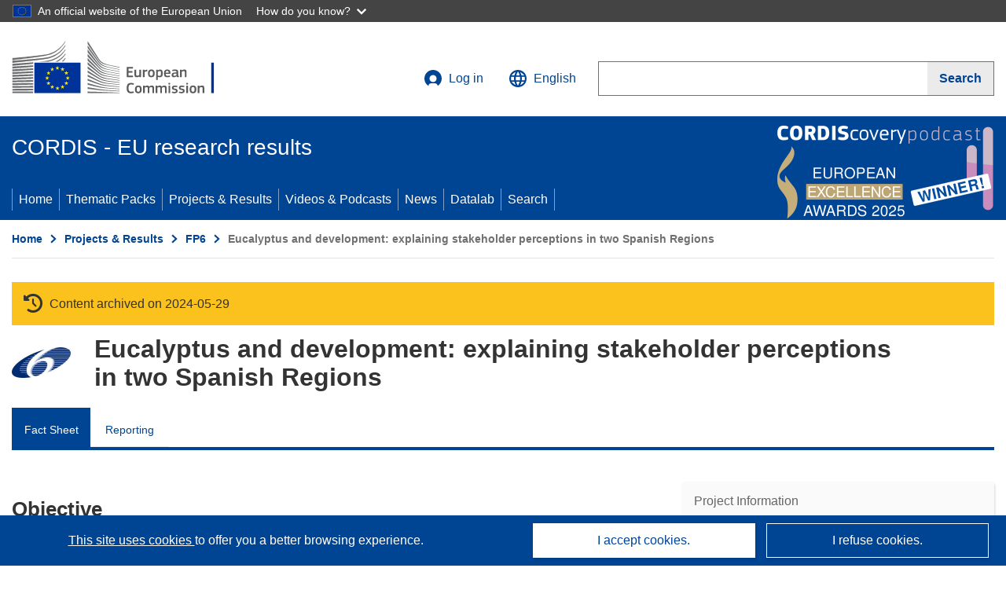

--- FILE ---
content_type: application/javascript; charset=UTF-8
request_url: https://cordis.europa.eu/datalab/visualisations/widget/api/getVersion.php?callback=jQuery37107704734027135942_1769003008390&_=1769003008392
body_size: -367
content:
jQuery37107704734027135942_1769003008390("12.3.0")

--- FILE ---
content_type: application/javascript; charset=UTF-8
request_url: https://cordis.europa.eu/datalab/visualisations/widget/api/renderWidget.php?action=run&pid=41019&target=WidgetPlaceHolder&displaymeta=off&fullscreen=on&css=%2Fdatalab%2Fvisualisations%2Fwidget%2Fcss%2FwidgetMapContrib.css&type=project-contrib-map&lv=en&rootUrl=https%3A%2F%2Fcordis.europa.eu%2Fdatalab%2Fvisualisations&apikey=340e55f9-f2df-496a-9e06-99d918abede7&callback=jQuery37107704734027135942_1769003008390&_=1769003008399
body_size: 266
content:
jQuery37107704734027135942_1769003008390("<script>$(document).ready(function() {initMap(\"WidgetPlaceHolder\",false, true);showProjectContribOnMap('WidgetPlaceHolder','{\"contributors\":[{\"rcn\":\"1492601\",\"name\":\"UNIVERSIDADE DE SANTIAGO DE COMPOSTELA\",\"type\":\"coordinator\",\"terminated\":\"false\",\"active\":\"true\",\"order\":\"1\",\"ecContribution\":\"-\",\"netEcContribution\":\"-\",\"totalCost\":\"-\",\"street\":\"Pazo de San Xerome - Praza do Obradoiro s\\\\\\\/n\",\"postalCode\":\"\",\"postBox\":\"\",\"city\":\"SANTIAGO DE COMPOSTELA\",\"countryCode\":\"ES\",\"latlon\":\"\",\"url\":\"http:\\\\\\\/\\\\\\\/www.usc.es\",\"activityType\":\"\"}]}');});<\/script>")

--- FILE ---
content_type: application/javascript; charset=UTF-8
request_url: https://cordis.europa.eu/datalab/visualisations/widget/api/getJsonpRsc.php?lv=&rsc=embargo&callback=jQuery37107704734027135942_1769003008390&_=1769003008391
body_size: -356
content:
jQuery37107704734027135942_1769003008390({"countries" : []}
)